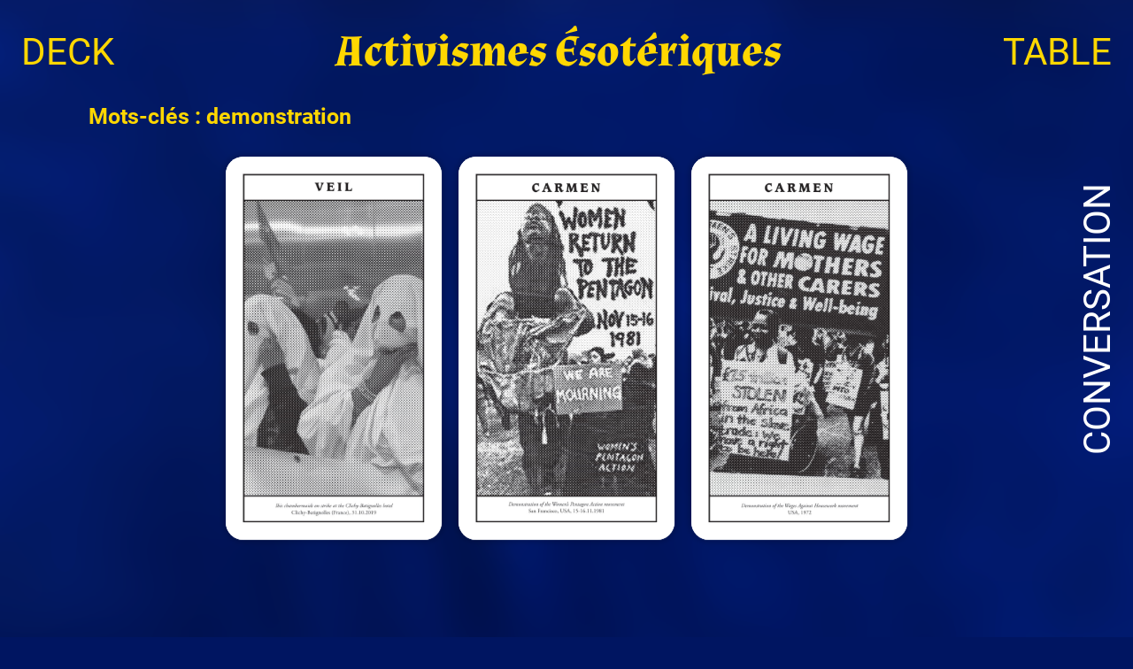

--- FILE ---
content_type: text/html; charset=UTF-8
request_url: https://activismes-esoteriques.net/motscles/demonstration/
body_size: 3161
content:
<!DOCTYPE html>
<html lang="fr-FR">
<head>
  <meta charset="UTF-8"/>
  <meta name="viewport" content="width=device-width, initial-scale=1"/>
  <title>demonstration &#8211; Activismes Ésoteriques</title>
<link rel='dns-prefetch' href='//s.w.org' />
<link rel="alternate" type="application/rss+xml" title="Flux pour Activismes Ésoteriques &raquo; demonstration Mots-clés" href="https://activismes-esoteriques.net/motscles/demonstration/feed/" />
		<script type="text/javascript">
			window._wpemojiSettings = {"baseUrl":"https:\/\/s.w.org\/images\/core\/emoji\/13.0.1\/72x72\/","ext":".png","svgUrl":"https:\/\/s.w.org\/images\/core\/emoji\/13.0.1\/svg\/","svgExt":".svg","source":{"concatemoji":"https:\/\/activismes-esoteriques.net\/wp-includes\/js\/wp-emoji-release.min.js?ver=5.6.16"}};
			!function(e,a,t){var n,r,o,i=a.createElement("canvas"),p=i.getContext&&i.getContext("2d");function s(e,t){var a=String.fromCharCode;p.clearRect(0,0,i.width,i.height),p.fillText(a.apply(this,e),0,0);e=i.toDataURL();return p.clearRect(0,0,i.width,i.height),p.fillText(a.apply(this,t),0,0),e===i.toDataURL()}function c(e){var t=a.createElement("script");t.src=e,t.defer=t.type="text/javascript",a.getElementsByTagName("head")[0].appendChild(t)}for(o=Array("flag","emoji"),t.supports={everything:!0,everythingExceptFlag:!0},r=0;r<o.length;r++)t.supports[o[r]]=function(e){if(!p||!p.fillText)return!1;switch(p.textBaseline="top",p.font="600 32px Arial",e){case"flag":return s([127987,65039,8205,9895,65039],[127987,65039,8203,9895,65039])?!1:!s([55356,56826,55356,56819],[55356,56826,8203,55356,56819])&&!s([55356,57332,56128,56423,56128,56418,56128,56421,56128,56430,56128,56423,56128,56447],[55356,57332,8203,56128,56423,8203,56128,56418,8203,56128,56421,8203,56128,56430,8203,56128,56423,8203,56128,56447]);case"emoji":return!s([55357,56424,8205,55356,57212],[55357,56424,8203,55356,57212])}return!1}(o[r]),t.supports.everything=t.supports.everything&&t.supports[o[r]],"flag"!==o[r]&&(t.supports.everythingExceptFlag=t.supports.everythingExceptFlag&&t.supports[o[r]]);t.supports.everythingExceptFlag=t.supports.everythingExceptFlag&&!t.supports.flag,t.DOMReady=!1,t.readyCallback=function(){t.DOMReady=!0},t.supports.everything||(n=function(){t.readyCallback()},a.addEventListener?(a.addEventListener("DOMContentLoaded",n,!1),e.addEventListener("load",n,!1)):(e.attachEvent("onload",n),a.attachEvent("onreadystatechange",function(){"complete"===a.readyState&&t.readyCallback()})),(n=t.source||{}).concatemoji?c(n.concatemoji):n.wpemoji&&n.twemoji&&(c(n.twemoji),c(n.wpemoji)))}(window,document,window._wpemojiSettings);
		</script>
		<style type="text/css">
img.wp-smiley,
img.emoji {
	display: inline !important;
	border: none !important;
	box-shadow: none !important;
	height: 1em !important;
	width: 1em !important;
	margin: 0 .07em !important;
	vertical-align: -0.1em !important;
	background: none !important;
	padding: 0 !important;
}
</style>
	<link rel='stylesheet' id='wp-block-library-css'  href='https://activismes-esoteriques.net/wp-includes/css/dist/block-library/style.min.css?ver=5.6.16' type='text/css' media='all' />
<link rel='stylesheet' id='activismes_esoteriques_bootstrap-core-css'  href='https://activismes-esoteriques.net/wp-content/themes/WP-Activismes-Esoteriques/css/bootstrap.min.css?ver=1.3.62' type='text/css' media='all' />
<link rel='stylesheet' id='activismes_esoteriques_custom-css'  href='https://activismes-esoteriques.net/wp-content/themes/WP-Activismes-Esoteriques/style.css?ver=1.3.62' type='text/css' media='all' />
<script type='text/javascript' src='https://activismes-esoteriques.net/wp-includes/js/jquery/jquery.min.js?ver=3.5.1' id='jquery-core-js'></script>
<script type='text/javascript' src='https://activismes-esoteriques.net/wp-includes/js/jquery/jquery-migrate.min.js?ver=3.3.2' id='jquery-migrate-js'></script>
<link rel="https://api.w.org/" href="https://activismes-esoteriques.net/wp-json/" /><link rel="alternate" type="application/json" href="https://activismes-esoteriques.net/wp-json/wp/v2/motscles/57" /><link rel="EditURI" type="application/rsd+xml" title="RSD" href="https://activismes-esoteriques.net/xmlrpc.php?rsd" />
<link rel="wlwmanifest" type="application/wlwmanifest+xml" href="https://activismes-esoteriques.net/wp-includes/wlwmanifest.xml" /> 
<link rel="icon" href="https://activismes-esoteriques.net/wp-content/uploads/2021/02/activismes-esoteriques-1-150x150.png" sizes="32x32" />
<link rel="icon" href="https://activismes-esoteriques.net/wp-content/uploads/2021/02/activismes-esoteriques-1.png" sizes="192x192" />
<link rel="apple-touch-icon" href="https://activismes-esoteriques.net/wp-content/uploads/2021/02/activismes-esoteriques-1.png" />
<meta name="msapplication-TileImage" content="https://activismes-esoteriques.net/wp-content/uploads/2021/02/activismes-esoteriques-1.png" />
  <script src="https://code.jquery.com/jquery-latest.js"></script>
</head>

<body>
<nav class="navbar navbar-expand-lg">
  <a class="navbar-brand d-lg-none activismes_esoterique" href="https://activismes-esoteriques.net">Activismes Ésotériques</a>
  <button class="navbar-toggler" type="button" data-toggle="collapse" data-target="#navbarColor01" aria-controls="navbarColor01" aria-expanded="false" aria-label="Toggle navigation">
    <span class="navbar-toggler-icon"></span>
  </button>

  <div class="collapse navbar-collapse" id="navbarColor01">
    <ul class="navbar-nav mr-auto">
      <li class="nav-item">
        <a class="nav-link" href="https://activismes-esoteriques.net/deck/">DECK</a>
      </li>
    </ul>
 	<a class="navbar-brand d-none d-lg-block activismes_esoterique" href="https://activismes-esoteriques.net">Activismes Ésotériques</a>
    <ul class="navbar-nav ml-auto">
      <li class="nav-item">
        <a class="nav-link" href="https://activismes-esoteriques.net/table/">TABLE</a>
      </li>
      <li class="nav-item d-lg-none">
        <a class="nav-link"  href="https://discord.com/channels/785169876960149514/802123224812748801" target="_blank">CONVERSATION</a>
      </li>
          </ul>
  </div>
</nav>  <section>
    <div class="container">
	  <div class="row">
        <div class="col-lg-12">
          <h2 class="page-title">Mots-clés : <span>demonstration</span></h2><ul id="cartes" class="cartes">
                <li id='carte174' class='carte on'>
                  <div class='wrapper card-research'>
                    <div class='front'>
                    </div>
                    <div class='back'>
                      <h3>VEIL</h3>
                      <img src='https://activismes-esoteriques.net/wp-content/uploads/2021/02/2020_CYNTHIAMONTIER_TDR_BMP_EN_PRINT_Q_17-1.jpg' />
                      <legend>
                        Femmes de chambres de l&rsquo;hôtel ibis
                        <span></span>
                      </legend>
                    </div>
                  </div>
                </li>
                <li id='info174' class='info_carte'>
                  <div class='carte'>
                    <div class='wrapper_bis card-research'>
                      <div class='back'>
                        <h3>VEIL</h3>
                        <img src='https://activismes-esoteriques.net/wp-content/uploads/2021/02/2020_CYNTHIAMONTIER_TDR_BMP_EN_PRINT_Q_17-1.jpg' />
                        <legend>
                          Femmes de chambres de l&rsquo;hôtel ibis
                          <span></span>
                        </legend>
                      </div>
                    </div>
                  </div>
                  <div class='text'>
                    
                    <h4>mots-clés</h4><p class='motscles'>demonstration, ghost, justice, strike, symbol</p>
                  </div>
                  <span class='bouton fermer'>X</span>
                </li>
                
                <li id='carte166' class='carte on'>
                  <div class='wrapper card-research'>
                    <div class='front'>
                    </div>
                    <div class='back'>
                      <h3>CARMEN</h3>
                      <img src='https://activismes-esoteriques.net/wp-content/uploads/2021/02/2020_CYNTHIAMONTIER_TDR_BMP_EN_PRINT_G_07-1.jpg' />
                      <legend>
                        Demonstration of the Women&rsquo;s Pentagon Action
                        <span></span>
                      </legend>
                    </div>
                  </div>
                </li>
                <li id='info166' class='info_carte'>
                  <div class='carte'>
                    <div class='wrapper_bis card-research'>
                      <div class='back'>
                        <h3>CARMEN</h3>
                        <img src='https://activismes-esoteriques.net/wp-content/uploads/2021/02/2020_CYNTHIAMONTIER_TDR_BMP_EN_PRINT_G_07-1.jpg' />
                        <legend>
                          Demonstration of the Women&rsquo;s Pentagon Action
                          <span></span>
                        </legend>
                      </div>
                    </div>
                  </div>
                  <div class='text'>
                    
                    <h4>mots-clés</h4><p class='motscles'>demonstration, ecofeminism, justice, politics</p>
                  </div>
                  <span class='bouton fermer'>X</span>
                </li>
                
                <li id='carte132' class='carte on'>
                  <div class='wrapper card-research'>
                    <div class='front'>
                    </div>
                    <div class='back'>
                      <h3>CARMEN</h3>
                      <img src='https://activismes-esoteriques.net/wp-content/uploads/2021/02/2020_CYNTHIAMONTIER_TDR_BMP_EN_PRINT_F_06-1.jpg' />
                      <legend>
                        Demonstration of the Wages Against Housework movement
                        <span>USA, 1972</span>
                      </legend>
                    </div>
                  </div>
                </li>
                <li id='info132' class='info_carte'>
                  <div class='carte'>
                    <div class='wrapper_bis card-research'>
                      <div class='back'>
                        <h3>CARMEN</h3>
                        <img src='https://activismes-esoteriques.net/wp-content/uploads/2021/02/2020_CYNTHIAMONTIER_TDR_BMP_EN_PRINT_F_06-1.jpg' />
                        <legend>
                          Demonstration of the Wages Against Housework movement
                          <span>USA, 1972</span>
                        </legend>
                      </div>
                    </div>
                  </div>
                  <div class='text'>
                    
                    <h4>mots-clés</h4><p class='motscles'>demonstration, feminism, rights, struggle, work</p>
                  </div>
                  <span class='bouton fermer'>X</span>
                </li>
                </ul>        </div>
      </div>
    </div>
  </section>
  <script type='text/javascript' src='https://activismes-esoteriques.net/wp-content/themes/WP-Activismes-Esoteriques/js/bootstrap.min.js?ver=1.3.62' id='activismes_esoteriques_bootstrap-js-js'></script>
<script type='text/javascript' src='https://activismes-esoteriques.net/wp-content/themes/WP-Activismes-Esoteriques/js/activismes_esoteriques.js?ver=1.3.62' id='activismes_esoteriques_admin_script-js'></script>
<script type='text/javascript' src='https://activismes-esoteriques.net/wp-includes/js/wp-embed.min.js?ver=5.6.16' id='wp-embed-js'></script>
   <div id="discord_widget" class="d-none d-lg-block"><a href="https://discord.gg/jTKKHbKGBG" target="_blank">CONVERSATION</a></div>
	<!--
	<div id="discord_widget">
		<span class="open"></span>
		<iframe src="https://discordapp.com/widget?id=785169876960149514&theme=dark" width="350" height="500" allowtransparency="true" frameborder="0" sandbox="allow-popups allow-popups-to-escape-sandbox allow-same-origin allow-scripts"></iframe>
	</div>
  	<script type="text/javascript">
	  $("#discord_widget span.open").click(function() {
	    $("#discord_widget").addClass( "on" );
	    $('section').css('opacity', '0.5');
	  });
	  $("section").click(function() {
	    $("#discord_widget").removeClass( "on" );
	    $('section').css('opacity', '1');
	  });
	</script>
	-->
</body>
</html>
<script type="text/javascript">
  $("ul#cartes li.carte").each(function(){
    var carte_id=$(this).attr('id');
    var id = carte_id.replace("carte", "");
    var info_id = "info" + id;
    
    $( "ul#cartes li#" + carte_id ).click(function() {
      $( "ul#cartes li#" + info_id ).toggleClass( "on" );
    });
  });
  $( "ul#cartes li.info_carte .bouton.fermer" ).click(function() {
    $( "ul#cartes li.info_carte" ).removeClass( "on" );
  });
</script>



--- FILE ---
content_type: text/css
request_url: https://activismes-esoteriques.net/wp-content/themes/WP-Activismes-Esoteriques/style.css?ver=1.3.62
body_size: 5898
content:
@charset "UTF-8";
/*
Theme Name: WP Activismes Esoteriques
Author: Emmanuel Tremblin
Description: Template WordPress pour le site de Activismes Esoteriques
Version: 0.0.1
Text Domain: WP Activismes Esoteriques
*/

@font-face {
	font-family: 'Caracteres-L1';
	font-style: normal;
	font-weight: normal;
	src: local('Caracteres-L1'), url('fonts/Caracteres-L1.woff') format('woff');
}

@font-face {
	font-family: 'Caxton';
	font-style: normal;
	font-weight: normal;
	src: local('Caxton'), url('fonts/Caxton.woff') format('woff');
}

@font-face {
	font-family: 'Caxton-Light';
	font-style: normal;
	font-weight: normal;
	src: local('Caxton-Light'), url('fonts/Caxton-Light.woff') format('woff');
}

@font-face {
	font-family: 'GaramondBookItalic';
	font-style: normal;
	font-weight: normal;
	src: local('GaramondBookItalic'), url('fonts/GaramondBookItalic.woff') format('woff');
}

@font-face {
	font-family: 'GaramondBook';
	font-style: normal;
	font-weight: normal;
	src: local('GaramondBook'), url('fonts/GaramondBook.woff') format('woff');
}

@font-face {
	font-family: 'Roboto-Regular';
	font-style: normal;
	font-weight: normal;
	src: local('Roboto-Regular'), url('fonts/Roboto-Regular.woff') format('woff');
}

@font-face {
	font-family: 'Roboto-Bold';
	font-style: normal;
	font-weight: normal;
	src: local('Roboto-Bold'), url('fonts/Roboto-Bold.woff') format('woff');
}

@font-face {
	font-family: 'Almendra-Bold';
	font-style: normal;
	font-weight: normal;
	src: local('Almendra-Bold'), url('fonts/Almendra-Bold.woff') format('woff');
}

@font-face {
	font-family: 'Almendra-Regular';
	font-style: normal;
	font-weight: normal;
	src: local('Almendra-Regular'), url('fonts/Almendra-Regular.woff') format('woff');
}

html {
	min-height: 100vh;
	background-color:#001561;
}

body {
	background: url("img/FONDDEVELOURBLEU.png");
	background-size: cover;
	background-repeat: no-repeat;
	background-attachment: fixed;
	font-family: 'Roboto-Regular';
	color:#ffd700;
	min-height: 100vh;
}

h1, h2, h3 {
	font-family: 'Roboto-Bold';
	color:#ffd700;
}

h2{
	font-size:25px;
}

section{
	min-height:100%;
}

.row{
	margin:0;
}

.container{
	min-height:100%;
	padding-bottom: 80px;
}

a.activismes_esoterique{
	font-family: 'Almendra-Bold';
	font-size:50px;
	color:#ffd700;
	margin-right:0;
}

input:focus{
	outline: none;
}

.navbar-nav .nav-link{
	font-size:42px;
	color:#ffd700;
}

.navbar-toggler {
    border: 1px solid #ffd700;
}

.navbar-toggler-icon{
  background-image: url("data:image/svg+xml;charset=utf8,%3Csvg viewBox='0 0 32 32' xmlns='http://www.w3.org/2000/svg'%3E%3Cpath stroke='rgba(255,215,0, 1)' stroke-width='2' stroke-linecap='round' stroke-miterlimit='10' d='M4 8h24M4 16h24M4 24h24'/%3E%3C/svg%3E");
}


a.footer_link{
	display:block;
	position: fixed;
	bottom:30px;
	left:30px;
	font-size:42px;
	color:#ffffff;
	text-decoration: none;
	z-index: 10;
}

a.footer_link:hover{
	text-decoration: none;
}

a.footer_link.droite{
	right:30px;
	left:unset;
}

#discord_widget {
    display: block;
    position: fixed;
    top: 50%;
    right: 9px;
    width: 63px;
    height: 308px;
    z-index: 12;
    -webkit-transform: translate(0,-154px);
    -moz-transform: translate(0,-154px);
    -o-transform: translate(0,-154px);
    transform: translate(0,-154px);
}

#discord_widget a {
    display: block;
    position: absolute;
    bottom: 0;
    left: 63px;
    font-size: 42px;
    color: #ffffff;
    text-decoration: none;
    -webkit-transform: rotate(-90deg);
    -moz-transform: rotate(-90deg);
    -o-transform: rotate(-90deg);
    transform: rotate(-90deg);
    transform-origin: bottom left;
}

/*
#discord_widget{
    position: fixed;
    bottom: -432px;
    left: 50%;
    -webkit-transform: translate(-175px, 0);
    -moz-transform: translate(-175px, 0);
    -o-transform: translate(-175px, 0);
    transform: translate(-175px, 0);
    -webkit-transition: bottom .4s;-moz-transition: bottom .4s ease-in;-o-transition: bottom .4s ease-in;transition: bottom .4s ease-in;
	z-index:20;
}

#discord_widget.on{
    bottom: -6px;
}

#discord_widget span.open{
	position:absolute;
	display:block;
	width:100%;
	height:100%;
	z-index:21;
	cursor: pointer;
}

#discord_widget.on span.open{
	display:none;
}

#discord_widget .widgetHeader-2Hz_Ln{
 background-color:#ffd700;
}
*/

.deck_list a{
	font-family: 'Caxton-Light';
	text-decoration: none;
	color:#ffd700;
	font-size: 25px;
}

.deck_list a:hover{
	text-decoration: none;
	color:#ffd700;
}

span.bouton, a.bouton , input.bouton {
    display: inline-block;
    width: auto;
    margin: 0 10px;
    padding: 0px 25px;
    border: 4px solid #ffd700;
    background-color: transparent;
    line-height: 50px;
    text-align: center;
    font-size: 30px;
    cursor: pointer;
    color: #ffd700;
    font-family: 'Roboto-Regular';
    text-decoration: none;
}

a.bouton:hover {
    text-decoration: none;
}

.cartes  {
	margin:30px auto;
    padding: 0;
	text-align: center;
	color:#000000;
	font-size: 14px;
	background-color: rgba(255, 255, 255, 0);
	-webkit-transition: background-color .3s ease-in;-moz-transition: background-color .3s ease-in;-o-transition: background-color .3s ease-in;transition: background-color .3s ease-in;
}

.cartes li.carte, .cartes .front, .cartes .back {
	width: 244px;
	height: 433px;
}

.cartes li.carte {
	-webkit-perspective: 600px;
    -moz-perspective: 600px;
    -o-perspective: 600px;
	perspective: 600px;
	display: inline-block;
	margin-top: 0;
	margin-right: 8px;
	margin-bottom: 30px;
	margin-left: 8px;
	cursor: pointer;
	list-style: none;
	-webkit-transition: transform .2s;-moz-transition: transform .2s ease-in;-o-transition: transform .2s ease-in;transition: transform .2s ease-in;
}

.cartes li.carte:hover, .last_readings .cartes:hover li.carte {
	-webkit-transform: translateY(-10px);
	-moz-transform: translateY(-10px);
	-o-transform: translateY(-10px);
	transform: translateY(-10px);
}
.cartes li.carte.on .wrapper {
	-webkit-transform: rotateY(180deg);
	-moz-transform: rotateY(180deg);
	-o-transform: rotateY(180deg);
 	transform: rotateY(180deg);
}
/*li:nth-child(1) .back {
  background: url("https://s3-us-west-2.amazonaws.com/s.cdpn.io/82473/k-os.jpg") 0 0 no-repeat;
}
li:nth-child(2) .back {
  background: url("https://s3-us-west-2.amazonaws.com/s.cdpn.io/82473/q-od.jpg") 0 0 no-repeat;
}
li:nth-child(3) .back {
  background: url("https://s3-us-west-2.amazonaws.com/s.cdpn.io/82473/j-oh.jpg") 0 0 no-repeat;
}
li:nth-child(4) .back {
  background: url("https://s3-us-west-2.amazonaws.com/s.cdpn.io/82473/k-oc.jpg") 0 0 no-repeat;
}
li:nth-child(5) .back {
  background: url("https://s3-us-west-2.amazonaws.com/s.cdpn.io/82473/q-os.jpg") 0 0 no-repeat;
}
li:nth-child(6) .back {
  background: url("https://s3-us-west-2.amazonaws.com/s.cdpn.io/82473/j-od.jpg") 0 0 no-repeat;
}*/

.cartes .wrapper {
	position: relative;
	display: block;
	width: 100%;
	height: 100%;
	transition: all 1s;
	-webkit-transform-style: preserve-3d;
	-moz-transform-style: preserve-3d;
	-o-transform-style: preserve-3d;
	transform-style: preserve-3d;
}

.cartes .front, .cartes .back {
	padding:18px;
	position: absolute;
	backface-visibility: hidden;
	box-shadow: 0 0 7px 2px rgb(0 0 0 / 20%);
	border-radius: 20px;
}

.cartes .front {
	z-index: 3;
	background: url("img/carte_dos.jpg") 0 0 no-repeat;
	/* IE 8 */
 	-ms-filter: "progid:DXImageTransform.Microsoft.Alpha(Opacity=100)";
	/* IE 5-7 */
  	filter: alpha(opacity=100);
	/* Netscape */
  	-moz-opacity: 1;
  	/* Safari 1.x */
  	-khtml-opacity: 1;
	/* Good browsers */
  	opacity: 1;
  	-webkit-transition: opacity .7s ease-out;-moz-transition: opacity .7s ease-out;-o-transition: opacity .7s ease-out;transition: opacity .7s ease-out;
}

.cartes li.carte.on .front{
	/* IE 8 */
 	-ms-filter: "progid:DXImageTransform.Microsoft.Alpha(Opacity=0)";
	/* IE 5-7 */
  	filter: alpha(opacity=0);
	/* Netscape */
  	-moz-opacity: 0;
  	/* Safari 1.x */
  	-khtml-opacity: 0;
	/* Good browsers */
  	opacity: 0;
}

.cartes .back {
	z-index: 3;
	background-color: #FFF;
	-webkit-transform: rotateY(180deg);
	-moz-transform: rotateY(180deg);
	-o-transform: rotateY(180deg);
 	transform: rotateY(180deg);
}

.cartes .card-research .back {
	padding:0;
}

.cartes .back h3{
	display:block;
	width:100% !important;
	height: 30px;
	margin:auto;
	padding: 3px 0;
	border:2px #000 solid;
	text-align: center;
	font-family: 'Caracteres-L1';
	font-size:1em;
	line-height: 150%;
	letter-spacing: 2px;
	color:#000;
}

.cartes .card-research .back h3{
	display:none;
	font-family: 'Caxton';
	letter-spacing: 0;
}

.cartes .card-survey .back h3{
	font-family: 'Caracteres-L1';
}

.cartes .card-research .back img{
	border-radius: 20px;
	border-left:none;
	border-right:none;
}

.cartes .back img{
	display:block;
	width:100% !important;
	height:auto;
	margin:auto;
	border-left:2px #000 solid;
	border-right:2px #000 solid;
}

.cartes .back legend{
  	display: block;
    position: absolute;
    bottom: 18px;
    left: 18px;
    width: 208px;
    height: auto;
    min-height: 32px;
    margin: auto;
    padding: 5px;
    border: 2px #000 solid;
    text-align: center;
    font-family: 'GaramondBook';
    font-size: 0.42em;
    line-height: 170%;
    color: #000;
    background-color: #fff;
    z-index: 10;
}

.cartes .card-research .back legend{
	display:none;
}

.cartes .card-survey .back legend{
	font-family: 'GaramondBookItalic';
	line-height: 150%;
}

.cartes .card-survey .back legend span{
    display: block;
	font-family: 'GaramondBook';
    font-size: 1em;
	line-height: 150%;
}

.cartes li.bouton {
	display:none;
	position:fixed;
	border: 4px solid #ffd700;
	line-height: 60px;
	text-align: center;
	font-family: 'Almendra-Bold';
    font-size: 40px;
	cursor: pointer;
	color: #ffd700;
	background-color:#FFFFFF;
    z-index: 13;
}


/* INFO CARTE BOX */ 
ul.cartes li.info_carte{
	display:none;
	position: fixed;
	width: 1200px;
	height: 680px;
	top:50%;
	left:50%;
	-webkit-transform: translate(-600px, -340px);
	-moz-transform: translate(-600px, -340px);
	-o-transform: translate(-600px, -340px);
	transform: translate(-600px, -340px);
    font-size: 18px;
    background-color: rgba(255, 255, 255, 1);
    border: 4px solid #ffd700;
	z-index: 12;
    text-align: left;
}

ul.cartes li.info_carte.on{
	display:block;
}

ul.cartes li.info_carte .wrapper_bis, ul.cartes li.info_carte .front, ul.cartes li.info_carte .back {
	width: 300px;
	height: 532px;
}

ul.cartes li.info_carte .wrapper_bis {
	position: static;
	display: inline-block;
	margin: 70px auto;
	transition: all 1s;
	transform-style: preserve-3d;
}

ul.cartes li.info_carte .front, ul.cartes li.info_carte .back {
	padding:18px;
	position: absolute;
	backface-visibility: hidden;
	box-shadow: 0 0 7px 2px rgb(0 0 0 / 20%);
	border-radius: 20px;
}

ul.cartes li.info_carte .back {
	background-color: #FFF;
	transform: rotateY(0);
}

ul.cartes li.info_carte .card-research .back {
	padding:0;
}

ul.cartes li.info_carte .back h3{
	display:block;
	width:100% !important;
	height: 35px;
	margin:auto;
	padding: 3px 0;
	border:2px #000 solid;
	text-align: center;
	font-family: 'Caracteres-L1';
	font-size:1em;
	line-height: 150%;
	letter-spacing: 2px;
	color:#000;
}

ul.cartes li.info_carte .card-research .back h3{
	display:none;
	font-family: 'Caxton';
	letter-spacing: 0;
}

ul.cartes li.info_carte .card-survey .back h3{
	font-family: 'Caracteres-L1';
}

ul.cartes li.info_carte .card-research .back img{
	border-radius: 20px;
	border-left:none;
	border-right:none;
}

ul.cartes li.info_carte .back img{
	display:block;
	width:100% !important;
	height:auto;
	margin:auto;
	border-left:2px #000 solid;
	border-right:2px #000 solid;
}

ul.cartes li.info_carte .back legend{
  	display: block;
    width: 264px;
    height: auto;
    min-height: 35px;
    margin: auto;
    padding: 5px;
    border: 2px #000 solid;
    text-align: center;
    font-family: 'GaramondBook';
    font-size: 0.38em;
    line-height: 170%;
    color: #000;
}

ul.cartes li.info_carte .card-research .back legend{
	display:none;
}

ul.cartes li.info_carte .card-survey .back legend{
	font-family: 'GaramondBookItalic';
    line-height: 150%;
    bottom: 18px;
    left: 18px;
}

ul.cartes li.info_carte .card-survey .back legend span{
    display: block;
	font-family: 'GaramondBook';
    font-size: 1em;
	line-height: 150%;
}

ul.cartes li.info_carte div.carte{
	display: table-cell;
    width: 418px;
    text-align: center;
}

ul.cartes li.info_carte div.text{
	display: table-cell;
    padding: 30px 30px 0 0;
	font-family: 'Caxton-Light';
    font-size: 0.7em;
	color: #000;
	text-align: left;
	vertical-align: top;
}

ul.cartes li.info_carte div.text h4{
	font-family: 'Roboto-Bold';
    color: #000;
    font-size: 32px;
    margin: 0;
}

ul.cartes li.info_carte div.text p.motscles {
    font-family: 'Caxton-Light';
    text-decoration: none;
    color: #000;
    font-size: 32px;
    margin: 0;
    line-height: 100%;
}

ul.cartes li.info_carte span.bouton{
	display:block;
	position:absolute;
	bottom: -4px;
    right: -4px;
    width: 60px;
    height: 60px;
    padding:0;
    margin:0;
	border: 4px solid #ffd700;
	line-height: 60px;
	text-align: center;
	font-family: 'Almendra-Bold';
    font-size: 40px;
	cursor: pointer;
	color: #ffd700;
	background-color:#FFFFFF;
    z-index: 13;
}

/* GESTION TIRAGE */
.cartes.tirage {
	position: fixed;
	width: 100%;
	height: 100%;
	margin: 0;
	top:0;
	top:0;
	left:0;
    font-size: 10px;
    background-color: rgba(255, 255, 255, 0.9);
	z-index: 11;
    overflow-y: auto;
    overflow-x: hidden;
}
.cartes.tirage li.carte{
	position:fixed;
	margin:0;
	-webkit-transition: transform 1s ease-in;-moz-transition: transform 1s ease-in;-o-transition: transform 1s ease-in;transition: transform 1s ease-in;
}
.cartes.tirage li.carte, .cartes.tirage .front, .cartes.tirage .back {
	width: 140px;
	height: 248px;
}
.cartes.tirage .front, .cartes.tirage .back {
	padding: 12px;
	border-radius: 15px;
}

.cartes.tirage .card-research .front, .cartes.tirage .card-research .back {
    padding: 0;
}

.cartes.tirage .back h3 {
    height: 20px;
    line-height: 110%;
}
.cartes.tirage .back legend {
    bottom: 12px;
    left: 12px;
    width: 116px;
    min-height: 20px;
    font-size: 0.32em;
}
.cartes.tirage .card-survey .back legend {
    line-height: 150%;
}

.cartes.tirage li.bouton.info {
	display: block;
	bottom: 30px;
	left: 30px;
	width: 60px;
	height: 60px;
}

.cartes.tirage li.bouton.fermer {
	display: block;
	bottom: 30px;
	right: 30px;
	width: 60px;
	height: 60px;
}

/* TIRAGE CROIX */
.cartes.tirage.croix li.carte01{
	top:50%;
	left:50%;
	-webkit-transform: translate(-220px, -124px);
	-moz-transform: translate(-220px, -124px);
	-o-transform: translate(-220px, -124px);
	transform: translate(-220px, -124px);
}
.cartes.tirage.croix li.carte02{
	top:50%;
	left:50%;
	-webkit-transform: translate(+80px, -124px);
	-moz-transform: translate(+80px, -124px);
	-o-transform: translate(+80px, -124px);
	transform: translate(+80px, -124px);
}
.cartes.tirage.croix li.carte03{
	top:50%;
	left:50%;
	-webkit-transform: translate(-70px, -382px);
	-moz-transform: translate(-70px, -382px);
	-o-transform: translate(-70px, -382px);
	transform: translate(-70px, -382px);
}
.cartes.tirage.croix li.carte04{
	top:50%;
	left:50%;
	-webkit-transform: translate(-70px, +134px);
	-moz-transform: translate(-70px, +134px);
	-o-transform: translate(-70px, +134px);
	transform: translate(-70px, +134px);
}
.cartes.tirage.croix li.carte05{
	top:50%;
	left:50%;
	-webkit-transform: translate(-70px, -124px);
	-moz-transform: translate(-70px, -124px);
	-o-transform: translate(-70px, -124px);
	transform: translate(-70px, -124px);
}

/* GESTION INFO */
.cartes.tirage.info {
	display:none;
}
.cartes.tirage.info.on {
	display:block;
	z-index: 15;
}

.cartes.tirage.info .carte {
	z-index: 16;
}

.cartes.tirage.info.hide .carte {
	/* IE 8 */
 	-ms-filter: "progid:DXImageTransform.Microsoft.Alpha(Opacity=20)";
	/* IE 5-7 */
  	filter: alpha(opacity=20);
	/* Netscape */
  	-moz-opacity: 0.2;
  	/* Safari 1.x */
  	-khtml-opacity: 0.2;
	/* Good browsers */
  	opacity: 0.2;
}

.cartes.tirage.info .front, .cartes.tirage.info .back {
	color: #ffd700;
	border: 4px solid #ffd700;
	box-shadow: unset;
    border-radius: unset;
}

.cartes.tirage.info .back p {
	display: block;
    height: 100%;
    margin: 0;
    font-size: 40px;
    line-height: 224px;
	color: #ffd700;
    vertical-align: middle;
    text-align: center;
}

.cartes.tirage.info li.text {
    position: absolute;
    top: 30px;
    left: 30px;
    width: auto;
    height: auto;
    margin: 0;
    padding: 30px 0;
    font-size: 16px;
    color: #ffd700;
    text-align: left;
    letter-spacing: 1px;
}

/* FORM CARD PUBLISH */
form#new_card {
	position:relative;
    font-size: 18px;
    background-color: rgba(255, 255, 255, 1);
    border: 4px solid #ffd700;
    z-index: 12;
    text-align: left;
}

form#new_card .wrapper_bis, form#new_card .front, form#new_card .back {
	width: 300px;
	height: 532px;
}

form#new_card .wrapper_bis {
	position: static;
	display: inline-block;
	margin: 70px auto;
	transition: all 1s;
	transform-style: preserve-3d;
}

form#new_card .front, form#new_card .back {
	padding:18px;
	position: absolute;
	backface-visibility: hidden;
	box-shadow: 0 0 7px 2px rgb(0 0 0 / 20%);
	border-radius: 20px;
}

form#new_card .back {
	background-color: #FFF;
	transform: rotateY(0);
}

form#new_card .card-research .back {
	padding:0;
}

form#new_card .back select{
	display:block;
	width:100% !important;
	height: 35px;
	margin:auto;
	padding: 3px 0;
	border:2px #000 solid;
	text-align: center;
	font-family: 'Caracteres-L1';
	font-size:1em;
	line-height: 150%;
	letter-spacing: 2px;
	color:#000;
}

form#new_card .back select option{
	text-align: center;
}

.input-file-div {
 	display: block;
    position: relative;
    overflow: hidden;
    width: 100%;
    height: 400px;
}
.input-file-div input[type=file] {
    width: 100%;
    height: 100%;
    left: 0;
    top: 0;
    position: absolute;
    cursor: pointer;
    border-left: 2px #000 solid;
    border-right: 2px #000 solid;
}
.input-file-div .btn-upload {
	display:block;
	width:100% !important;
	height:100%;
	margin:auto;
	border-top: none;
	border-left:2px #000 solid;
	border-right:2px #000 solid;
	border-bottom: none;
	background-color: grey;
	color: #fff;
	font-size: 16px;
	font-weight:300;
	line-height: 260px;
}
.input-file-div .btn-upload i{
	display:block;
	font-size: 13px;
	font-weight:200;
	line-height: 20px;
}

form#new_card .back h3{
	font-family: 'Caracteres-L1';
}

form#new_card .back img{
	display:block;
	width:100% !important;
	height:auto;
	margin:auto;
	border-left:2px #000 solid;
	border-right:2px #000 solid;
}

form#new_card .back legend{
  	display: block;
	width: 100% !important;
	height: 60px;
	margin: auto;
	padding: 0;
	border: 2px #000 solid;
	text-align: center;
	font-family: 'GaramondBook';
	font-size: 0.45em;
	line-height: 170%;
	color:#000;
}

form#new_card .back legend{
	font-family: 'GaramondBookItalic';
	line-height: 150%;
}

form#new_card .back legend input{
    width: 98%;
    margin: 4px auto 0 auto;
    padding: 3px 0;
    text-align: center;
    color:#000;
    outline: none;
    font-size: inherit;
}

form#new_card .back legend #excerpt{
    display: block;
	font-family: 'GaramondBook';
    font-size: 1em;
	line-height: 150%;
}

form h4{
	margin-top:100px;
    color:#000;
    font-size: 30px;
    font-family: 'Roboto-Bold';
}

form h5{
	margin-top:20px;
    color:#000;
    font-size: 22px;
    font-family: 'Roboto-Bold';
}

form label{
    color:#000;
    font-size: 14px;
    font-family: 'Caxton-Light';
}

form textarea, form input{
    width: 100%;
    color:#000;
    font-size: 14px;
    font-family: 'Caxton-Light';
}

form#new_card input.bouton.publish, form#new_post input.bouton.publish{
    display: block;
    position: absolute;
    top: -4px;
    right: -4px;
    width: auto;
    height: auto;
    padding: 0px 20px;
    margin: 0;
    border: 4px solid #ffd700;
    text-align: center;
    font-family: 'Roboto-Bold';
    font-size: 40px;
    cursor: pointer;
    color: #ffd700;
    background-color: #FFFFFF;
}

form span.alert {
    display: block;
    position: absolute;
    top: 0;
    left: 0;
    width: auto;
    height: auto;
    padding: 0px 20px;
    margin-right: 0;
    border: 4px solid #ee3624;
    border-radius: 0;
    text-align: center;
    font-family: 'Roboto-Regular';
    font-size: 20px;
    cursor: pointer;
    color: #FFF;
    background-color: #ee3624;
}

form .radio {
	/* permet de positionner la radio */
	position: relative;
	display:inline-block;
	padding-right: 40px;
}

form .radio [type="radio"]:not(:checked), 
form .radio [type="radio"]:checked {
	/* Cache la radio sans
   la rendre invisible aux
   lecteurs d'écran */
    position: absolute;
    left: 0;
    top: 0;
    opacity: 0.00;
    width: 100%;
    height: 100%;
}

/* Preparer le label */
form .radio [type="radio"]:not(:checked) + label,
form .radio [type="radio"]:checked + label {
	position: relative; /* permet de positionner la radio */
	padding-left: 2.3em; /* place pour la box */
	font-size: 1.05em;
	line-height: 1.7;
	cursor: pointer; 
}

/* Aspect de la case */
form .radio [type="radio"]:not(:checked) + label::before,
form .radio [type="radio"]:checked + label::before {
	content: '';
	position: absolute;
	left: 0;
	top: 0;
	width: 30px;
    height: 30px;
	border: 1px solid #ffd700;
	background: #ffd700;
	transition: all .275s;
}

/* Aspect de la coche */
form .radio [type="radio"]:not(:checked) + label::after,
form .radio [type="radio"]:checked + label::after {
	content: '✕';
    speak: never;
    position: absolute;
    top: 16px;
    left: 5px;
    font-size: 27px;
    color: #FFF;
    line-height: 0;
    transition: all .2s;
}

/* Aspect non cochée */
form .radio [type="radio"]:not(:checked) + label::after {
	opacity: 0;
	transform: scale(0) rotate(45deg);
}

/* Aspect cochée */
form .radio [type="radio"]:checked + label::after {
	opacity: 1;
	transform: scale(1) rotate(0);
}

/*READING */

.reading .cartes li.carte{
	cursor: auto;
	-ms-filter:"progid:DXImageTransform.Microsoft.Alpha(Opacity=70)";
	filter: alpha(opacity=70);
	-moz-opacity:0.7;
	-khtml-opacity: 0.7;
	opacity: 0.7;
}

.reading .cartes li.carte .front{
	display:none;
}

.reading .cartes li.carte:hover, .reading .cartes li.carte.carte01, .reading .cartes li.carte.carte02, .reading .cartes li.carte.carte03, .reading .cartes li.carte.carte04, .reading .cartes li.carte.carte05 {
	-ms-filter:"progid:DXImageTransform.Microsoft.Alpha(Opacity=100)";
	filter: alpha(opacity=100);
	-moz-opacity:1;
	-khtml-opacity: 1;
	opacity: 1;
}

.cartes li.carte .back .carte_selection{
	display: block;
    position: absolute;
    bottom: 26px;
    right: 30px;
    width: 48px;
    height: 40px;
    background-image: url(img/READING.png);
    background-size: cover;
	cursor: pointer;
	z-index: 15;
}
.cartes li.carte .back .carte_tirage{
	display: none;
    position: absolute;
    top: 26px;
    left: 30px;
    width: 50px;
    height: 45px;
    background-size: cover;
	cursor: pointer;
}
.cartes li.carte.carte01 .back .carte_tirage{
	display: block;
    background-image: url(img/TIRAGE01.png?V2);
}
.cartes li.carte.carte02 .back .carte_tirage{
	display: block;
    background-image: url(img/TIRAGE02.png?V2);
}
.cartes li.carte.carte03 .back .carte_tirage{
	display: block;
    background-image: url(img/TIRAGE03.png?V2);
}
.cartes li.carte.carte04 .back .carte_tirage{
	display: block;
    background-image: url(img/TIRAGE04.png?V2);
}
.cartes li.carte.carte05 .back .carte_tirage{
	display: block;
    background-image: url(img/TIRAGE05.png?V2);
}

/* FORM TIRAGE PUBLISH */
form#new_post {
    position: relative;
    padding: 60px 0;
    font-size: 18px;
    background-color: rgba(255, 255, 255, 1);
    border: 4px solid #ffd700;
    z-index: 12;
    text-align: left;
}

form#new_post .cartes {
	width: 100%;
	margin: 30px auto;
    font-size: 10px;
}

form#new_post .cartes>li.carte, form#new_post .cartes>li.carte .front, form#new_post .cartes>li.carte .back {
	width: 166px;
	height: 294px;
}
form#new_post .cartes>.front, .cartes>.back {
	padding: 14px;
	border-radius: 15px;
}

form#new_post .cartes .card-survey .front, form#new_post .cartes .card-survey .back {
    padding: 12px;
}

form#new_post .cartes>li.carte.card-research .front, .cartes>li.carte.card-research .back {
    padding: 0;
}

form#new_post .cartes>li.carte .back h3 {
    height: 20px;
    line-height: 110%;
}
form#new_post .cartes>li.carte .back legend {
    height: 20px;
    font-size: 0.32em;
}
form#new_post .cartes>li.carte.card-survey .back legend {
    line-height: 150%;
}

@media (min-width: 1400px){
	.container, .container-lg, .container-md, .container-sm, .container-xl {
	    max-width: 1380px;
	}
}

@media (max-width: 1200px){
	.navbar-nav .nav-link, a.footer_link, #discord_widget a{
	    font-size: 30px;
	}
	a.activismes_esoterique {
	    font-size: 40px;
	}
	.navbar {
   		padding: 0 10px;
   	}
   	#discord_widget {
	    right: 7px;
	    height: 220px;
	    -webkit-transform: translate(0,-110px);
	    -moz-transform: translate(0,-110px);
	    -o-transform: translate(0,-110px);
	    transform: translate(0,-110px);
	}
	a.footer_link {
	    bottom: 10px;
	    left: 17px;
	}
	a.footer_link.droite {
	    right: 17px;
	}
}

@media (max-width: 992px){
	html, body{
	    width: 100vw;
	    min-height: 100vh;
	    height:auto;
	}
	.container, .container-sm {
	    max-width: 100%;
	    padding-right: 5px;
    	padding-left: 5px;
	}
	.col, .col-1, .col-10, .col-11, .col-12, .col-2, .col-3, .col-4, .col-5, .col-6, .col-7, .col-8, .col-9, .col-auto, .col-lg, .col-lg-1, .col-lg-10, .col-lg-11, .col-lg-12, .col-lg-2, .col-lg-3, .col-lg-4, .col-lg-5, .col-lg-6, .col-lg-7, .col-lg-8, .col-lg-9, .col-lg-auto, .col-md, .col-md-1, .col-md-10, .col-md-11, .col-md-12, .col-md-2, .col-md-3, .col-md-4, .col-md-5, .col-md-6, .col-md-7, .col-md-8, .col-md-9, .col-md-auto, .col-sm, .col-sm-1, .col-sm-10, .col-sm-11, .col-sm-12, .col-sm-2, .col-sm-3, .col-sm-4, .col-sm-5, .col-sm-6, .col-sm-7, .col-sm-8, .col-sm-9, .col-sm-auto, .col-xl, .col-xl-1, .col-xl-10, .col-xl-11, .col-xl-12, .col-xl-2, .col-xl-3, .col-xl-4, .col-xl-5, .col-xl-6, .col-xl-7, .col-xl-8, .col-xl-9, .col-xl-auto {
	    padding-right: 10px;
	    padding-left: 10px;
	}
	.navbar {
	    background-color: #ffd700;
	}
	a.activismes_esoterique {
	    font-size: 26px;
	}
	a.activismes_esoterique, .navbar-nav .nav-link{
	    color: #001561;
	}
	.navbar-toggler {
   		padding: 2px 5px;
	    border: 1px solid #001561;
	}
    .navbar-toggler-icon{
	  background-image: url("data:image/svg+xml;charset=utf8,%3Csvg viewBox='0 0 32 32' xmlns='http://www.w3.org/2000/svg'%3E%3Cpath stroke='rgba(0,21,97, 1)' stroke-width='2' stroke-linecap='round' stroke-miterlimit='10' d='M4 8h24M4 16h24M4 24h24'/%3E%3C/svg%3E");
	}
	.navbar-nav .nav-link, a.footer_link, #discord_widget a {
	    font-size: 22px;
	    padding: 2px 0 2px 5px;
	}
	section {
	    padding-top: 15px;
	}
	ul {
    	padding: 0;
	}
	.deck_list {
	    margin-bottom: 20px;
	}
	.deck_list a {
	    font-size: 18px;
	}
	.cartes {
   		margin: 15px auto;
	}
	.cartes li.carte, .cartes .front, .cartes .back {
	    width: 130px;
  		height: 231px;
  		border-radius: 10px;
	}
	.cartes .front, .cartes .back {
	    padding: 9px;
	}
	.cartes li.carte {
	    margin-right: 2%;
	    margin-bottom: 15px;
	    margin-left: 2%;
	}
	.cartes .back h3 {
	    height: 17px;
	    padding: 1px 0;
	    font-size: 0.7em;
	    border: 1px #000 solid;
	}
	.cartes .back img {
	    border-left: 1px #000 solid;
	    border-right: 1px #000 solid;
	}
	.cartes .back legend {
        bottom: 9px;
	    left: 9px;
	    width: 112px;
	    min-height: 17px;
	    padding: 2px;
	    font-size: 0.28em;
	    border: 1px #000 solid;
	}
	ul.cartes li.info_carte {
	    width: 100%;
	    height: 100%;
	    top: 0;
	    left: 0;
	    -webkit-transform: translate(0, 0);
	    -moz-transform: translate(0, 0);
	    -o-transform: translate(0, 0);
	    transform: translate(0, 0);
	    overflow-y: auto;
	    overflow-x: hidden;
	    font-size: 18px;
	}
	ul.cartes li.info_carte div.carte {
	    display: block;
	    width: 100%;
	    text-align: center;
	}
	ul.cartes li.info_carte .wrapper_bis {
	    margin: 30px 0 15px 0;
	}
	ul.cartes li.info_carte .wrapper_bis, ul.cartes li.info_carte .front, ul.cartes li.info_carte .back {
	    width: 240px;
	    height: 426px;
	}
	ul.cartes li.info_carte .back h3 {
	    height: 30px;
	    padding: 2px 0;
	}
	ul.cartes li.info_carte .back legend {
	    width: 204px;
	    bottom: 18px;
	    left: 18px;
	    min-height: 33px;
	    padding: 3px;
	}
	ul.cartes li.info_carte div.text {
	    padding: 10px;
	}
	ul.cartes li.info_carte div.text h4 {
	    font-size: 25px;
	    margin: 0 0 5px 0;
	}
	ul.cartes li.info_carte div.text p.motscles {
	    font-size: 25px;
	}
	span.bouton, a.bouton, input.bouton {
	    margin: 10px;
	    padding: 0px 10px;
	    line-height: 40px;
	    font-size: 25px;
	}
	.cartes.tirage {
	    height: 100vh;
	}
	.cartes.tirage .front, .cartes.tirage .back {
	    padding: 8px;
	    border-radius: 10px;
	}
	.cartes.tirage li.carte, .cartes.tirage .front, .cartes.tirage .back {
	    width: 100px;
	    height: 177px;
	}
	.cartes.tirage .back h3 {
	    height: 12px;
	}
	.cartes.tirage .back legend {
	    width: 84px;
	    min-height: 14px;
	    bottom: 8px;
	    left: 8px;
	}
	.cartes.tirage.croix li.carte01 {
	    -webkit-transform: translate(-160px, -88.5px);
	    -moz-transform: translate(-160px, -88.5px);
	    -o-transform: translate(-160px, -88.5px);
	    transform: translate(-160px, -88.5px);
	}
	.cartes.tirage.croix li.carte02 {
	    -webkit-transform: translate(+60px, -88.5px);
	    -moz-transform: translate(+60px, -88.5px);
	    -o-transform: translate(+60px, -88.5px);
	    transform: translate(+60px, -88.5px);
	}
	.cartes.tirage.croix li.carte03 {
	    -webkit-transform: translate(-50px, -275px);
	    -moz-transform: translate(-50px, -275px);
	    -o-transform: translate(-50px, -275px);
	    transform: translate(-50px, -275px);
	}
	.cartes.tirage.croix li.carte04 {
	    -webkit-transform: translate(-50px, +98px);
	    -moz-transform: translate(-50px, +98px);
	    -o-transform: translate(-50px, +98px);
	    transform: translate(-50px, +98px);
	}
	.cartes.tirage.croix li.carte05 {
	    -webkit-transform: translate(-50px, -88.5px);
	    -moz-transform: translate(-50px, -88.5px);
	    -o-transform: translate(-50px, -88.5px);
	    transform: translate(-50px, -88.5px);
	}
	.cartes.tirage.info {
		padding-bottom:50px;
	    overflow-y: auto;
	    overflow-x: hidden;
	    background-color: rgba(255, 255, 255, 01);
	}
	.cartes.tirage.info .carte {
	    display:none;
	}
	.cartes.tirage.info li.text {
	    top: 0;
	    left: 0;
	    margin: 0;
	    padding: 5px 0 0 0;
	    font-size: 14px;
	}
	.cartes.tirage li.bouton.fermer {
		position:fixed;
		width:50px;
		height:50px;
	    bottom: 0px;
	    right: 0px;
	    line-height: 50px;
    	font-size: 36px;
	}
	.cartes.tirage li.bouton.info {
		position:fixed;
		width:50px;
		height:50px;
	    bottom: 0;
	    left: 0;
	    line-height: 50px;
    	font-size: 36px;
	}
	form#new_card .wrapper_bis {
	    margin: 20px auto 0 auto;
	}
	form#new_card input.bouton.publish, form#new_post input.bouton.publish {
	    top: unset;
	    bottom: -4px;
	    right: -4px;
	    z-index: 22;
	}
	form#new_post{
	    padding: 0;
	}
	form#new_card #motscles, form#new_post #motscles {
	    margin-bottom: 55px;
	}
	form h4 {
	    margin-top: 15px;
	}
	form span.alert {
	    position: static;
	}
	.cartes li.carte .back .carte_selection {
	    bottom: 14px;
	    right: 15px;
	    width: 33px;
	    height: 29px;
	}
	.cartes li.carte .back .carte_tirage {
	    top: 15px;
	    left: 15px;
	    width: 42px;
	    height: 35px;
	}
	form#new_post .cartes>li.carte, form#new_post .cartes>li.carte .front, form#new_post .cartes>li.carte .back {
	    width: 100px;
	    height: 177px;
	}
	form#new_post .cartes>li.carte .back h3 {
	    height: 12px;
	}
	form#new_post .cartes>li.carte .back legend {
	    height: 14px;
	}
	form#new_post .offset-1{
	    margin-left: 0;
	}
}

--- FILE ---
content_type: application/javascript
request_url: https://activismes-esoteriques.net/wp-content/themes/WP-Activismes-Esoteriques/js/activismes_esoteriques.js?ver=1.3.62
body_size: -11
content:
jQuery(document).ready(function($){

  $("h1").css('color',"#f00");

});
